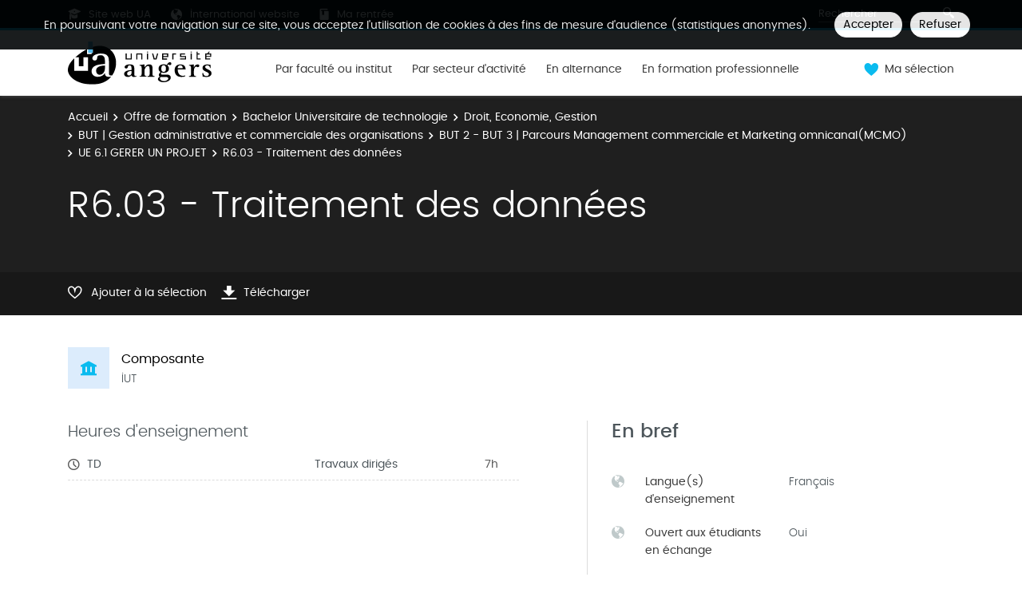

--- FILE ---
content_type: text/html;charset=UTF-8
request_url: https://formations.univ-angers.fr/fr/offre-de-formation/bachelor-universitaire-de-technologie-BUT/droit-economie-gestion-DEG/but-gestion-administrative-et-commerciale-des-organisations-KYLG9MMJ/but-2-but-3-parcours-management-commerciale-et-marketing-omnicanal-mcmo-LR7IQ5VW/ue-6-1-gerer-un-projet-LYE5JNPL/r6-03-traitement-des-donnees-LYE7X0JR.html
body_size: 7186
content:

<!DOCTYPE html>
<html xmlns="http://www.w3.org/1999/xhtml" xml:lang="fr" lang="fr"><head><meta http-equiv="Content-Type" content="text/html; charset=UTF-8" /><meta content="width=device-width, initial-scale=1, shrink-to-fit=no, maximum-scale=1, user-scalable=0" name="viewport" /><meta content="Ametys CMS Open source (http://www.ametys.org)" name="generator" /><link href="/favicon.ico" type="image/x-icon" rel="icon" /><link href="/favicon.ico" type="image/x-icon" rel="shortcut icon" /><meta content="width=device-width, initial-scale=1, shrink-to-fit=no, maximum-scale=1, user-scalable=0" name="viewport" /><title>R6.03 - Traitement des donn&eacute;es - Catalogue des formations</title><meta name="generator" content="Ametys CMS Open source (http://www.ametys.org)" /><meta content="Ametys V4" name="author" /><meta content="Ametys V4" name="copyright" /><meta content="fr" name="language" /><meta content="15 days" name="revisit-after" /><meta content="R6.03 - Traitement des donn&eacute;es" name="DC.title" /><meta content="c.pro#utilisateurs-ldap" name="DC.creator" /><meta content="c.pro#utilisateurs-ldap" name="DC.publisher" /><meta content="val.riou#utilisateurs-ldap" name="DC.contributor" /><meta content="2025-08-27" name="DC.date" /><meta content="Text" name="DC.type" /><meta content="text/html" name="DC.format" /><meta content="courseContent://64732c23-493d-4606-aa4e-db444483edcb" name="DC.identifier" /><meta content="fr" name="DC.language" /><meta content="fr" name="DC.coverage" /><!----><noscript><div><img alt="" style="border:0" src="https://piwik.univ-angers.fr//piwik.php?idsite=21&amp;rec=1" /></div></noscript><link href="/plugins/cms/dublincore/content.rdf?contentId=courseContent://64732c23-493d-4606-aa4e-db444483edcb" rel="meta" /><link type="text/css" rel="stylesheet" href="/_plugins/web/resources-minimized/LTE0MjA2NjMyNDE.css" /><link type="text/css" rel="stylesheet" href="/_plugins/web/resources-minimized/LTM2NjIyMzUzNg.css" media="print,screen" /><link type="text/css" rel="stylesheet" href="/_plugins/web/resources-minimized/MjI2OTA3MzA2.css" media="screen" /><link type="text/css" rel="stylesheet" href="/_plugins/web/resources-minimized/LTIwODM1ODk2NDg.css" /><script type="text/javascript" src="/_plugins/web/resources-minimized/LTY0MDY2NjI1Ng.js"></script><script type="text/javascript"><!--

            $ = $j = jQuery.noConflict();
        
// --></script><script type="text/javascript" src="/_plugins/web/resources-minimized/LTE3MTA3NTEyMzM.js"></script><script type="text/javascript"><!--

            mejs.i18n.language('fr');
        
// --></script><script type="text/javascript"><!--

            ametysUser = null;
            
            var _ametysUserCallbacks = [];
            var _ametysUserRunning = false;
            
            var _fillUserInputs = function(id, field, callback)
            {
                if (this[field])
                {
                    var input = document.getElementById(id);
                    if (!input.value)
                    {
                        input.value = this[field];
                        if (typeof callback == "function")
                        {
                           callback(id, input, this[field]);
                        }
                    }
                }
            }
            
            
            
            function getAmetysUser(callback)
            {
                if (ametysUser && typeof(callback) == "function")
                {
                    callback(ametysUser);
                }
                else
                {
                    if (typeof(callback) == "function")
                    {
                        _ametysUserCallbacks.push(callback);
                    }
                    
                    if (!_ametysUserRunning)
                    {
                        _ametysUserRunning = true;
                        
                        $j.ajax({
                            url: "/_plugins/cms/current-user",
                            dataType: "json",
                            error: function(result, status, error) {
                                console.log(error);
                                ametysUser = null;
                                _ametysUserRunning = false;
                            },
                            success: function(user) {
                                ametysUser = user;
                                
                                if (ametysUser)
                                {
                                    ametysUser.fill = _fillUserInputs;
                                }
                                
                                for (var i=0; i < _ametysUserCallbacks.length; i++)
                                {
                                    try 
                                    {
                                        _ametysUserCallbacks[i](ametysUser);
                                    } 
                                    catch(e) 
                                    {
                                        console.error("Failed to invoked callback function " + _ametysUserCallbacks[i].name + ":", e);
                                    }
                                }
                                
                                _ametysUserRunning = false;
                            }
                        });
                    }
                }
            }
        
// --></script><script type="text/javascript"><!--

           ametysCookieConsentListener = [];
            
           
                function ametysCallCookieConsentListener(accept)
                {
                    for (var i = 0; i < ametysCookieConsentListener.length; i++)
                    {
                       ametysCookieConsentListener[i].apply(window, [accept]);
                    }
                }

                
                    var ametysCookieExpireDay = 390;
                    
                    function ametysRefuseCookieConsent()  
                    {
                        $j.cookie('ametysHasConsent', false, {expires: ametysCookieExpireDay, path: '' || '/'});
                        
                        ametysCallCookieConsentListener(false);
                        ametysHideInformCookieConsent();
                    }
            
                    function ametysAcceptCookieConsent()
                    {
                        $j.cookie('ametysHasConsent', true, {expires: ametysCookieExpireDay, path: '' || '/'});
                        
                        
                        ametysHideInformCookieConsent();
                    }
            
                    function ametysHideInformCookieConsent() 
                    {
                        $j("#cookie-banner").hide();
                    }
                    
                
// --></script><script type="text/javascript" src="/_plugins/web/resources-minimized/LTczNzU2OTE3MQ.js"></script><script type="text/javascript"><!--

            AmetysFront.CONTEXT_PATH = '';
            AmetysFront.ABSOLUTE_CONTEXT_PATH = 'https://formations.univ-angers.fr';
            AmetysFront.URI_PREFIX = '';
            AmetysFront.ABSOLUTE_URI_PREFIX = 'https://formations.univ-angers.fr';
            AmetysFront.MAX_UPLOAD_SIZE = 167772160 - 1000; // 1000 for request overhead
                
            AmetysFront.setAppParameter('siteName', 'odf');
            AmetysFront.setAppParameter('sitemapLanguage', 'fr');
            AmetysFront.setAppParameter('locale', 'fr');
        
// --></script><script type="text/javascript" src="/_plugins/web/resources-minimized/LTExMzA1NDQwNDg.js"></script><script type="text/javascript"><!--

          $(document).on('ready', function () {
            // initialization of popups
            $.HSCore.components.HSPopup.init('.js-fancybox', {
              transitionEffect: false
            });
          });
        
// --></script><script type="text/javascript"><!--

            contextPath = ""; 
        
// --></script><script type="text/javascript" src="/_plugins/web/resources-minimized/LTEwNjM2NzEzMTk.js"></script><script type="text/javascript"><!--

			      var _paq = _paq || [];
			      
			      ametysCookieConsentListener.push(function(accept) {
                    if (accept)
                    {
                        _paq.push(["setDocumentTitle", document.domain + "/" + document.title]);
                        _paq.push(['setConsentGiven']);
	                  (function() {
	                    var u="https://piwik.univ-angers.fr//";
	                    _paq.push(["setTrackerUrl", u+"piwik.php"]);
	                    
	                    var searchTracking = false;
	                    
	                        var searchKeyword = "";
	                        if (searchKeyword != '')
	                        {
	                            // Internal search tracking on a search result page
	                            _paq.push(["trackSiteSearch", searchKeyword, false, false]);
	                            searchTracking = true;
	                        }
	                    
	                    
	                    if (!searchTracking)
	                    {
	                        _paq.push(["trackPageView"]);
	                    }
	                    _paq.push(["enableLinkTracking"]);
	                    _paq.push(["setSiteId", "21"]);
	                    var d=document, g=d.createElement("script"), s=d.getElementsByTagName("script")[0]; g.type="text/javascript";
	                    g.defer=true; g.async=true; g.src=u+"piwik.js"; s.parentNode.insertBefore(g,s);
	                  })();
	                    }
	                    else
	                    {
	                        _paq.push(['forgetConsentGiven']);
	                    }
	                });
			
// --></script><script type="text/javascript" src="/_plugins/web/resources-minimized/LTE4NzE5NTEzMzg.js"></script></head><body><header data-header-fix-effect="slide" data-header-fix-moment="600" id="js-header" class="ametys-header"><div class="ametys-header-top"><div class="container"><div class="ametys-header-top-inner"><div class="ametys-header-top-left" id="partitionMenu"><button data-toggle-invoker="" type="button" class="ametys-header-partition-menu-invoker">Aller &agrave;<span class="ametys-header-partition-menu-invoker__icon ametys-icon-angle-down"></span></button><ul data-toggle-target="" class="ametys-header-partition-menu"><li class="ametys-header-partition-menu__item"><a href="https://univ-angers.fr" class="ametys-header-partition-menu__link"><span class="ametys-header-partition-menu__item-icon ametys-icon-graduation-cap"></span>
                    Site web UA
                </a></li><li class="ametys-header-partition-menu__item"><a href="https://univ-angers.fr/en" class="ametys-header-partition-menu__link"><span class="ametys-header-partition-menu__item-icon  ametys-icon-globe"></span>
                    International website
                </a></li><li class="ametys-header-partition-menu__item"><a href="http://marentree.univ-angers.fr/fr/index.html" class="ametys-header-partition-menu__link"><span class="ametys-header-partition-menu__item-icon ametys-icon-book"></span>
                    Ma rentr&eacute;e
                </a></li></ul></div><script><!--

          $('#partitionMenu').HSAmetysToggle();

          $(window).on('resize', function() {
            if(window.innerWidth >= 768) {
              $('#partitionMenu').HSAmetysToggle('reset');
            }
          });
        
// --></script><div class="ametys-header-top-right"><form action="/fr/index/resultats-recherche-formation.html"><div class="ametys-header-search"><input name="submit-form" type="hidden" /><input placeholder="Rechercher" type="search" name="user.input.criterion.common$titleorwording$textfield$1" class="ametys-header-search__control" /><button type="submit" class="ametys-header-search__btn"><span class="ametys-icon-magnifier"></span></button></div></form></div></div></div></div><div class="ametys-header-main"><div class="container"><div class="ametys-header-main-inner"><div class="ametys-header-logo"><a href="/fr/index.html"><img alt="Catalogue des formations" src="/skins/odfUA/resources/templates/common/img/logo-header.svg" class="ametys-header-logo__img-desktop" /><img alt="Catalogue des formations" src="/skins/odfUA/resources/templates/common/img/logo-header-mobile.svg" class="ametys-header-logo__img-mobile" /></a></div><div class="ametys-header-menu-wrap"><button data-target="#mainMenu" data-toggle="collapse" aria-controls="navBar" aria-expanded="false" type="button" class="ametys-hamburger"><span class="ametys-hamburger__box"><span class="ametys-hamburger__inner"></span></span></button><ul class="ametys-header-menu collapse" id="mainMenu"><li data-max-width="60%" data-animation-out="fadeOut" data-animation-in="fadeIn" class="ametys-header-menu__item"><a aria-expanded="false" aria-haspopup="true" href="/fr/formations-par-composantes.html" class="ametys-header-menu__link">Par facult&eacute; ou institut</a></li><li data-max-width="60%" data-animation-out="fadeOut" data-animation-in="fadeIn" class="ametys-header-menu__item"><a aria-expanded="false" aria-haspopup="true" href="/fr/par-secteur-d-activite.html" class="ametys-header-menu__link">Par secteur d&#039;activit&eacute;</a></li><li data-max-width="60%" data-animation-out="fadeOut" data-animation-in="fadeIn" class="ametys-header-menu__item"><a aria-expanded="false" aria-haspopup="true" href="/fr/en-alternance.html" class="ametys-header-menu__link">En alternance</a></li><li data-max-width="60%" data-animation-out="fadeOut" data-animation-in="fadeIn" class="ametys-header-menu__item"><a aria-expanded="false" aria-haspopup="true" href="/fr/en-formation-professionnelle.html" class="ametys-header-menu__link">En formation professionnelle</a></li></ul></div><script><!--


              $.HSCore.helpers.HSHamburgers.init('.ametys-hamburger');

              $('.ametys-header-menu').HSMegaMenu({
                  
                event: 'hover',
                pageContainer: $('.container'),
                breakpoint: 767
                  
              });
                        
        
// --></script><ul class="ametys-header-profile-menu"><li class="ametys-header-profile-menu__item ametys-dropdown"><a data-dropdown-animation-out="fadeOut" data-dropdown-animation-in="fadeIn" data-dropdown-hide-on-scroll="false" data-dropdown-delay="0" data-dropdown-duration="200" data-dropdown-type="css-animation" data-dropdown-target="#basket" data-dropdown-event="hover" aria-expanded="false" aria-haspopup="true" aria-controls="basket" href="#" class="ametys-header-profile-menu__link ametys-dropdown-invoker" id="basketInvoker"><span class="ametys-header-profile-menu__item-icon"><span style="display: none" class="ametys-header-profile-menu__item-badge"></span><span class="ametys-icon-heart"></span></span><span class="d-none d-md-inline">Ma s&eacute;lection</span></a><div aria-labelledby="basketInvoker" class="ametys-dropdown-content u-dropdown--hidden" id="basket"><div class="ametys-basket"><div class="js-scrollbar ametys-basket-body"><p class="ametys-basket-empty g-px-10 g-my-20">Votre s&eacute;lection est vide.<br /><br />Enregistrez les dipl&ocirc;mes, parcours ou enseignements de votre choix.</p><ul class="ametys-basket-products"><li></li></ul></div><footer class="ametys-basket-footer"><div class="ametys-basket-checkout-btn-wrap"><a href="javascript:ODFCart.download(&#039;odf&#039;)" class="ametys-basket-checkout-btn">T&eacute;l&eacute;charger</a></div></footer></div></div><script type="text/template" id="cart-item-preview-template"><li class="ametys-basket-products__item"><span class="ametys-basket-products-categories__item-icon {{typeIcon}}"></span><div class="ametys-basket-products__item-description"><p class="ametys-basket-products__item-degree" data-parent-title="{{parentProgramTitle}}">{{parentProgramTitle}}</p><h4 class="ametys-basket-products__item-title"><a href="{{pagePath}}">{{title}}</a></h4></div><button onclick="ODFCart.removeItem('{{id}}', ODFCart.emptyCallback)" type="button" class="ametys-basket-products__item-remove">&times;</button></li></script><script type="text/javascript"><!--

            $j(document).ready(function() {
            
                function _updateCartPreview()
                {
                    ODFCart.getItems('fr', 'cart', function(items) {
                        
                        var previewWrap = $j('.ametys-basket-body').find('.ametys-basket-products');
                        previewWrap.empty();
                            
                        if (items.length > 0)
                        {
                            $j('.ametys-basket-empty').hide();
                            $j('.ametys-basket-footer').show();
                            $j('.ametys-basket-body').addClass('non-empty');
                            
                            var template = $j("#cart-item-preview-template").html();
                            $j(items).each(function(index, item) {
                               var html = template.replace(/{{title}}/ig, item.title)
                                    .replace(/{{pageTitle}}/ig, item.pageTitle)
                                    .replace(/{{pagePath}}/ig, "/fr/" + item.pagePath + ".html")
                                    .replace(/{{id}}/ig, item.id)
                                    .replace(/{{contentTypeLabel}}/ig, item.contentTypeLabel)
                                    .replace(/{{parentProgramTitle}}/ig, item.parentProgramTitle ? item.parentProgramTitle : '')
                                    .replace(/{{typeIcon}}/ig, item.contentTypeId == 'org.ametys.plugins.odf.Content.course' ? 'ametys-icon-board' : 'ametys-icon-graduation-cap-alt')
                                    .replace(/{{view}}/ig, item.view ? item.view : '');
                                    
                               previewWrap.append(html);
                            });
                        }
                        else
                        {
                            $j('.ametys-basket-empty').show();
                            $j('.ametys-basket-footer').hide();
                            $j('.ametys-basket-body').removeClass('non-empty');
                        }
                    });
                }
                
                ODFCart.registerListener(_updateCartPreview);
                _updateCartPreview();
            });
        
// --></script><script type="text/javascript"><!--

                    $j(document).ready(function() {
                        function _updateCartCounter()
                        {
                            ODFCart.getItemsCount(function(count){
                                if (count > 0)
                                {
                                    $j('#basketInvoker').find('.ametys-header-profile-menu__item-badge').show();
                                    $j('#basketInvoker').find('.ametys-header-profile-menu__item-badge').html(count);
                                }
                                else
                                {
                                    $j('#basketInvoker').find('.ametys-header-profile-menu__item-badge').hide();
                                    $j('#basketInvoker').find('.ametys-header-profile-menu__item-badge').html(count);
                                }
                            });
                        }
                        
                        ODFCart.registerListener(_updateCartCounter);
                        
                        _updateCartCounter();
                    });
                    
                
// --></script></li></ul><script type="text/javascript"><!--

            $j(document).ready(function() {
                var _getAmetysUserCb = function(user)
                {
                    if (user)
                    {
                        $j('#userMenuItem').find('.ametys-header-profile-menu__item-text').html(user.fullname);
                        $j('#userMenuItem').show();
                        $j('#userConnectItem').hide();
                    }
                    else
                    {
                        $j('#userMenuItem').hide();
                        $j('#userConnectItem').show();
                    }
                }
                
                getAmetysUser(_getAmetysUserCb);
            });
        
// --></script></div></div></div></header><main class="ametys-main"><div data-ametys-zone="default" id="ametys-cms-zone-default"><div data-ametys-zone-level="1" id="ametys-cms-zone-default-item-N10084" class="first last"><div class="ametys-cms-content  wrapper"><div style="min-height: 280px;" class="ametys-main-banner-alt"><div class="container position-relative g-z-index-3"><ul class="ametys-breadcrumbs mb-0"><li class="ametys-breadcrumbs__item"><a href="/fr/index.html" class="ametys-breadcrumbs__link">Accueil</a></li><li class="ametys-breadcrumbs__item"><a href="/fr/offre-de-formation.html" class="ametys-breadcrumbs__link">Offre de formation</a></li><li class="ametys-breadcrumbs__item"><a href="/fr/offre-de-formation/bachelor-universitaire-de-technologie-BUT.html" class="ametys-breadcrumbs__link">Bachelor Universitaire de technologie</a></li><li class="ametys-breadcrumbs__item"><a href="/fr/offre-de-formation/bachelor-universitaire-de-technologie-BUT/droit-economie-gestion-DEG.html" class="ametys-breadcrumbs__link">Droit, Economie, Gestion</a></li><li class="ametys-breadcrumbs__item"><a href="/fr/offre-de-formation/bachelor-universitaire-de-technologie-BUT/droit-economie-gestion-DEG/but-gestion-administrative-et-commerciale-des-organisations-KYLG9MMJ.html" class="ametys-breadcrumbs__link">BUT | Gestion administrative et commerciale des organisations </a></li><li class="ametys-breadcrumbs__item"><a href="/fr/offre-de-formation/bachelor-universitaire-de-technologie-BUT/droit-economie-gestion-DEG/but-gestion-administrative-et-commerciale-des-organisations-KYLG9MMJ/but-2-but-3-parcours-management-commerciale-et-marketing-omnicanal-mcmo-LR7IQ5VW.html" class="ametys-breadcrumbs__link">BUT 2 - BUT 3 | Parcours Management commerciale et Marketing omnicanal(MCMO)</a></li><li class="ametys-breadcrumbs__item"><a href="/fr/offre-de-formation/bachelor-universitaire-de-technologie-BUT/droit-economie-gestion-DEG/but-gestion-administrative-et-commerciale-des-organisations-KYLG9MMJ/but-2-but-3-parcours-management-commerciale-et-marketing-omnicanal-mcmo-LR7IQ5VW/ue-6-1-gerer-un-projet-LYE5JNPL.html" class="ametys-breadcrumbs__link">UE 6.1 GERER UN PROJET</a></li><li class="ametys-breadcrumbs__item">R6.03 - Traitement des donn&eacute;es</li></ul></div><div class="container position-relative g-z-index-4 my-auto"><h1 class="ametys-main-banner-alt__title mb-0">R6.03 - Traitement des donn&eacute;es</h1></div><footer class="ametys-main-banner-alt-footer g-z-index-3"><div class="container"><div class="ametys-main-banner-alt-footer-inner"><div class="ametys-main-banner-alt-footer-section"><ul class="ametys-main-banner-alt-action-list"><li class="ametys-main-banner-alt-action-list__item"><a data-tf-active-icon="ametys-icon-heart" data-tf-default-icon="ametys-icon-heart-alt-2" data-tf-active-text="Retirer de la s&eacute;lection" data-tf-default-text="Ajouter &agrave; la s&eacute;lection" data-tf-is-in-wishlist="out" href="#" class="ametys-main-banner-alt-action-list__link" id="header-add-to-wishlist"><span data-tf-icon="data-tf-icon" style="width: 20px;" class="ametys-main-banner-alt-action-list__item-icon ametys-icon-heart-alt-2"></span><span data-tf-text="data-tf-text" class="ametys-main-banner-alt-action-list__item-text">Ajouter &agrave; la s&eacute;lection</span></a><script><!--

                $j(document).ready(function() {
            
                    
                    
                    function _updateLink(answer)
                    {
                        $j.HSCore.components.HSToggleFavorite.init('#header-add-to-wishlist', {
                            isInWishList: answer,
                            itemId: "courseContent://64732c23-493d-4606-aa4e-db444483edcb",
                            itemTitle: "R6.03 - Traitement des donn\u00E9es",
                            callback: ODFCart.emptyCallback
                        });
                    }
                    
                    ODFCart.hasItem('courseContent://64732c23-493d-4606-aa4e-db444483edcb', _updateLink);
                });
            
// --></script></li><li class="ametys-main-banner-alt-action-list__item"><a target="_blank" href="/plugins/odf-web/odf/_content/course-r4-06-expression-et-communication-6-fr-2/R6.03%20-%20Traitement%20des%20donn%C3%A9es.pdf" class="ametys-main-banner-alt-action-list__link"><span class="ametys-main-banner-alt-action-list__item-icon ametys-icon-download"></span><span class="ametys-main-banner-alt-action-list__item-text">T&eacute;l&eacute;charger</span></a></li></ul></div></div></div></footer></div><div class="ametys-main-content course-single course"><section class="g-py-40"><div class="container"><ul class="ametys-benefits-alt"><li class="ametys-benefits-alt__item"><div class="ametys-benefits-alt__item-icon"><span class="ametys-icon-building"></span></div><div class="ametys-benefits-alt__item-description"><h2 class="ametys-benefits-alt__item-title">Composante</h2><p class="ametys-benefits-alt__item-text">IUT</p></div></li></ul></div></section><div class="container"><div class="ametys-courses-single-two-columns-content"><div class="ametys-courses-single-two-columns-content__body"><section class="g-mb-35"><div class="ametys-richtext"><h3 class="ametys-richtext-title-4">Heures d&#039;enseignement</h3><ul class="ametys-coursepart mb-0" id="courseParts-N1019C"><li class="ametys-coursepart__item"><span class="ametys-coursepart__item-icon ametys-icon-clock"></span><span class="ametys-coursepart__item-title">TD</span><span class="ametys-coursepart__item-text">Travaux dirig&eacute;s</span><span class="ametys-coursepart__item-badge ametys-coursepart__item-badge--total">7h
                </span></li></ul></div></section></div><aside class="ametys-courses-single-two-columns-content__sidebar"><section class="g-mb-55"><h2 class="ametys-section-title">En bref</h2><div class="ametys-richtext"><table style="width: 100%;" class="data"><tbody><tr></tr><tr><td style="width: 34px;"><span class="ametys-icon-globe"></span></td><th><p>Langue(s) d&#039;enseignement</p></th><td style="width: 215px;"><p>Fran&ccedil;ais</p></td></tr><tr><td style="width: 34px;"><span class="ametys-icon-globe"></span></td><th><p>Ouvert aux &eacute;tudiants en &eacute;change</p></th><td style="width: 215px;"><p>Oui</p></td></tr></tbody></table></div></section></aside></div></div></div></div></div></div></main><footer class="ametys-footer"><div class="container"><div class="ametys-footer-inner"><div class="ametys-footer-left"><div class="ametys-footer-logo"><a href="https://www.univ-angers.fr/fr/index.html"><img alt="Universit&eacute; d&#039;Angers" src="/skins/odfUA/resources/templates/common/img/logo-footer.svg" /></a></div><div class="ametys-footer-address"><p>Universit&eacute; d&#039;Angers <br /> 40 Rue de Rennes <br /> 49035 Angers</p></div><ul class="ametys-footer-social"><li class="ametys-footer-social__item"><a target="_blank" href="https://www.facebook.com/univangers" class="ametys-footer-social__link"><span class="ametys-footer-social__item-icon fab fa-facebook-f"></span></a></li><li class="ametys-footer-social__item"><a target="_blank" href="https://twitter.com/UnivAngers" class="ametys-footer-social__link"><span class="ametys-footer-social__item-icon fab fa-twitter"></span></a></li><li class="ametys-footer-social__item"><a target="_blank" href="https://fr.linkedin.com/school/univangers/" class="ametys-footer-social__link"><span class="ametys-footer-social__item-icon fab fa-linkedin-in"></span></a></li><li class="ametys-footer-social__item"><a target="_blank" href="#" class="ametys-footer-social__link"><span class="ametys-footer-social__item-icon fab fa-youtube"></span></a></li><li class="ametys-footer-social__item"><a target="_blank" href="https://www.instagram.com/UnivAngers/" class="ametys-footer-social__link"><span class="ametys-footer-social__item-icon fab fa-instagram"></span></a></li></ul></div><div class="ametys-footer-middle"><div class="ametys-footer-middle-inner"><div class="ametys-footer-middle-section"><h4 class="ametys-footer-title">Liens</h4><ul class="ametys-footer-menu"><li class="ametys-footer-menu__item"><a href="/fr/acces-directs/contact.html" class="ametys-footer-menu__link">Contact</a></li><li class="ametys-footer-menu__item"><a href="/fr/acces-directs/credits.html" class="ametys-footer-menu__link">Cr&eacute;dits</a></li><li class="ametys-footer-menu__item"><a href="/fr/acces-directs/site-web-general.html" class="ametys-footer-menu__link">Site web g&eacute;n&eacute;ral</a></li><li class="ametys-footer-menu__item"><a href="/fr/acces-directs/ua-talents.html" class="ametys-footer-menu__link">UA Talents</a></li></ul></div></div></div></div></div></footer><script type="text/javascript"><!--

                        (function() { // anonymous function for scope purposes
                            // Show the information banner to the top of the page
                            function showBanner()
                            {
                                if (ametysCookieConsentListener.length > 0)
                                {
                                    
    
        var html = '<div class="cookiebanner-wrapper" id="cookie-banner">'
        + '<div class="cookiebanner">'
        + '<div class="cookiebanner-info">'
        + "En poursuivant votre navigation sur ce site, vous acceptez l'utilisation de cookies à des fins de mesure d'audience (statistiques anonymes)."
        + ' '
        + '</div>'
        + '<div class="cookiebanner-buttons">'
        + '<a href="javascript:ametysAcceptCookieConsent()" class="cookiebanner-accept">'
        + "Accepter"
        + '</a>'
        + ' '
        + '<a href="javascript:ametysRefuseCookieConsent()" class="cookiebanner-refuse">'
        + "Refuser"
        + '</a>'
            
            
        + '</div>'
        + '</div>'
        + '</div>';
    
                                    $j(document.body).prepend(html).addClass('cookiebanner-visible');
                                }
                            }
                        
                            // Get the Internet Explorer version, return -1 if not IE
                            function getInternetExplorerVersion() {
                                var rv = -1;
                                if ($j.browser.msie)  
                                {
                                    rv = $j.browser.version;
                                } 
                                
                                return rv;
                            }
                            
                            // Check the navigator value DoNotTrack to know if the signal is activated and equal to 1
                            function notToTrack() {
                                if ( (navigator.doNotTrack && (navigator.doNotTrack=='yes' || navigator.doNotTrack=='1'))
                                    || ( navigator.msDoNotTrack && navigator.msDoNotTrack == '1') ) {
                                    var isIE = (getInternetExplorerVersion()!=-1)
                                    if (!isIE){    
                                         return true;
                                    }
                                    return false;
                                }
                            }
                        
                            // If the signal equals 0, consent is true
                            function isToTrack() {
                                if ( navigator.doNotTrack && (navigator.doNotTrack=='no' || navigator.doNotTrack==0 )) {
                                    return true;
                                }
                            }
                            
                            
                            var consentCookie =  $j.cookie('ametysHasConsent');
                            if (consentCookie == null) 
                            {
                                // The user has no cookies, we show the banner. 
                                if (notToTrack()) 
                                { 
                                    // Internet explorer DoNotTrack is not activated. Do not ask for consent and just opt him out
                                    ametysCallCookieConsentListener(false);
                                } 
                                else if (isToTrack()) 
                                { 
                                    // Internet explorer DoNotTrack is activated. Do not ask for consent and just opt him in
                                    ametysCallCookieConsentListener(true);
                                } 
                                else 
                                {
                                       
                                          ametysCallCookieConsentListener(true);
                                      
                                
                                    // Otherwise ask the user
                                    $j(window).on("load", showBanner);
                                }
                            } 
                            else 
                            {
                                ametysCallCookieConsentListener(consentCookie == 'true');
                            }
                        })();
                   
// --></script></body></html>


--- FILE ---
content_type: image/svg+xml
request_url: https://formations.univ-angers.fr/skins/odfUA/resources/templates/common/img/logo-header.svg
body_size: 2078
content:
<?xml version="1.0" encoding="utf-8"?>
<!-- Generator: Adobe Illustrator 22.1.0, SVG Export Plug-In . SVG Version: 6.00 Build 0)  -->
<!DOCTYPE svg PUBLIC "-//W3C//DTD SVG 1.1//EN" "http://www.w3.org/Graphics/SVG/1.1/DTD/svg11.dtd" [
	<!ENTITY ns_extend "http://ns.adobe.com/Extensibility/1.0/">
	<!ENTITY ns_ai "http://ns.adobe.com/AdobeIllustrator/10.0/">
	<!ENTITY ns_graphs "http://ns.adobe.com/Graphs/1.0/">
	<!ENTITY ns_vars "http://ns.adobe.com/Variables/1.0/">
	<!ENTITY ns_imrep "http://ns.adobe.com/ImageReplacement/1.0/">
	<!ENTITY ns_sfw "http://ns.adobe.com/SaveForWeb/1.0/">
	<!ENTITY ns_custom "http://ns.adobe.com/GenericCustomNamespace/1.0/">
	<!ENTITY ns_adobe_xpath "http://ns.adobe.com/XPath/1.0/">
]>
<svg version="1.1" id="Calque_1" width="300"  xmlns:x="&ns_extend;" xmlns:i="&ns_ai;" xmlns:graph="&ns_graphs;"
	 xmlns="http://www.w3.org/2000/svg" xmlns:xlink="http://www.w3.org/1999/xlink" x="0px" y="0px" viewBox="0 0 188.4 56.7"
	 style="enable-background:new 0 0 188.4 56.7;" xml:space="preserve">
<style type="text/css">
	.st0{fill:#FFFFFF;}
	.st1{fill:#53B9EA;}
</style>
<switch>
	<foreignObject requiredExtensions="&ns_ai;" x="0" y="0" width="1" height="1">
		<i:pgfRef  xlink:href="#adobe_illustrator_pgf">
		</i:pgfRef>
	</foreignObject>
	<g i:extraneous="self">
		<g>
			<g>
				<g>
					<g>
						<path d="M90.2,46.2c-1.2,0.4-2.3,0.6-3.8,0.6c-2.2,0-2.6-1.2-2.9-2.3c-0.7,0.8-2.3,2.3-5,2.3c-2.5,0-4.8-1.7-4.8-3.9
							c0-4.8,7.5-5.1,9.7-5.2v-1.7c0-1.9,0-4.5-2.5-4.5c-3.6,0-1.1,4.1-4.4,4.1c-1,0-2.1-0.6-2.1-1.8c0-2.5,3.7-3.6,6.7-3.6
							c4.6,0,6,1.7,6,5.7v6.9c0,2.1,0.4,2.9,1.6,2.9c0.5,0,0.9-0.2,1.4-0.3V46.2z M83.5,38.9c-1.4,0-5.8,0.2-5.8,3.5
							c0,1.3,0.8,2.5,2.3,2.5c2.1,0,3.5-1.4,3.5-3.9V38.9z"/>
						<path d="M94,45.7c2.1,0,2.7-0.6,2.7-3v-8.1c0-2.5-1.3-2.8-2.7-2.8V31l6.4-0.8v4.1h0.1c0.8-1.4,2.5-4.1,6-4.1
							c3.7,0,4.4,2,4.4,4.6v7.9c0,2.4,0.6,3,2.7,3v0.8h-9.1v-0.8c2.1,0,2.7-0.6,2.7-3v-5.1c0-4.2-0.5-5.3-2.3-5.3
							c-2.1,0-4.4,3.6-4.4,5.7v4.6c0,2.4,0.6,3,2.7,3v0.8H94V45.7z"/>
						<path d="M129.4,43.6c2.7,0,5.5,0.9,5.5,4.1c0,2.8-3.5,6-9.3,6c-5.4,0-7.5-2.4-7.5-4.1c0-1.6,1.4-2.6,2.3-3.3
							c-0.4-0.4-1.2-0.9-1.2-2c0-1.8,1.7-3.3,2.2-4c-1-0.7-2.5-1.7-2.5-4.5c0-3.5,2.6-5.7,6.8-5.7c1.7,0,3,0.5,3.9,1
							c0.7-1.3,1.9-3.8,4.1-3.8c1.1,0,2,0.8,2,1.9c0,1.1-0.8,1.9-2,1.9c-0.6,0-0.9-0.2-1.2-0.4c-0.3-0.2-0.4-0.3-0.7-0.3
							c-0.7,0-1.1,0.8-1.3,1.3c1,0.8,2,1.9,2,4.1c0,3.5-2.8,5.5-6.7,5.5c-1.6,0-2.4-0.3-3.1-0.5c-0.4,0.4-0.7,1-0.7,1.6
							c0,1,0.8,1.3,1.9,1.3H129.4z M121.4,46.8c-0.4,0.6-0.7,1.2-0.7,1.9c0,1.4,1.6,3.6,5,3.6c3.5,0,6-1.9,6-3.5
							c0-1.5-1.7-1.9-3.3-1.9H121.4z M125.6,40.1c2.2,0,3-1.9,3-4.3c0-2.4-0.8-4.5-3-4.5c-2.7,0-3.1,2.7-3.1,4.5
							C122.5,38.5,123.2,40.1,125.6,40.1"/>
						<path d="M153.9,45.9c-0.7,0.2-2.6,0.9-5,0.9c-5.6,0-8.9-3.1-8.9-8.8c0-5.2,2.7-7.7,7.6-7.7c5.7,0,6.7,3.6,6.7,6.5h-10.3
							c0,3.6,1.5,8.5,6.6,8.5c1.5,0,2.7-0.3,3.3-0.6V45.9z M150.5,35.3c0-2.2-0.6-3.9-3.1-3.9c-2.8,0-3.5,2.6-3.5,3.9H150.5z"/>
						<path d="M158.8,45.7c2.1,0,2.7-0.6,2.7-3v-8.1c0-2.5-1.3-2.8-2.7-2.8V31l6.4-0.8v4h0.1c0.6-1.6,2-4,5-4c0.8,0,2,0.7,2,1.8
							c0,1.2-0.9,1.9-2,1.9c-1.3,0-1.1-0.8-2.3-0.8c-1.1,0-2.8,2.1-2.8,5.7v3.9c0,2.4,0.6,3,2.7,3v0.8h-9.1V45.7z"/>
						<path d="M186.3,34.9c-0.1-1.2-0.9-3.5-3.6-3.5c-1.6,0-2.7,1-2.7,2.2c0,2.2,4.2,3.1,6.4,4.8c1.1,0.8,1.9,2,1.9,3.7
							c0,2.8-2.4,4.7-6.6,4.7c-2.2,0-4.2-0.4-5.1-0.6l-0.2-4.6h1.1c0,2,1.4,4.1,4.1,4.1c1.6,0,3.3-0.9,3.3-2.6
							c0-2.2-3.6-2.9-5.8-4.3c-1.8-1.2-2.6-2.1-2.6-4c0-3.1,2.9-4.5,6.3-4.5c1.7,0,3,0.3,4.2,0.6l0.2,4.1H186.3z"/>
						<polygon points="83.7,23.8 75.7,23.8 75.7,15.8 77.1,15.8 77.1,22.5 82.3,22.5 82.3,15.8 83.7,15.8 						"/>
						<polygon points="97.7,15.8 97.7,23.8 96.3,23.8 96.3,17.1 91.1,17.1 91.1,23.8 89.7,23.8 89.7,15.8 						"/>
						<path d="M105.1,14.6h-1.4v-1.1h1.4V14.6z M105.1,23.8h-1.4v-8h1.4V23.8z"/>
						<path d="M116.2,23.8h-3.7l-2.1-8h1.4l2,6.6h1.3c0-0.3,1.9-6.6,1.9-6.6h1.4L116.2,23.8z"/>
						<path d="M123.6,23.8v-8h8v4.7H125v2h5.1v1.4H123.6z M125,19.1h5.1v-2H125V19.1z"/>
						<polygon points="141.9,17.1 138.3,17.1 138.3,23.8 136.9,23.8 136.9,15.8 141.9,15.8 						"/>
						<polygon points="147,23.8 147,22.4 153.6,22.4 153.6,20.5 150.3,20.5 147,20.5 147,15.8 153.7,15.8 153.7,17.1 148.5,17.1 
							148.5,19.1 155,19.1 155,23.8 						"/>
						<path d="M162.4,14.6H161v-1.1h1.4V14.6z M162.4,23.8H161v-8h1.4V23.8z"/>
						<polygon points="172.8,17.1 170.1,17.1 170.1,22.4 173.9,22.4 173.9,23.8 168.7,23.8 168.7,18.6 168.7,13.5 170.1,13.5 
							170.1,15.8 172.8,15.8 						"/>
						<path d="M188,20.4v-4.7h-3.5l1.6-2.3h-1.4c0,0-1.3,1.6-1.8,2.3H180v8h6.6v-1.4h-5.1v-2H188z M181.5,17.1h5.1v2h-5.1V17.1z"/>
					</g>
				</g>
			</g>
			<g>
				<g>
					<path class="st0" d="M56.6,44.9c-2.1,0-2.8-0.8-2.8-3V26c0-6-1.7-10.2-10.7-10.2c-4.6,0-11,2.1-11,6.3c0,1.7,1.4,2.9,3.2,2.9
						c1.1,0,3.1-0.7,3.1-3.3c0-2,0.5-3.7,4.6-3.7c5.6,0,5.6,4.7,5.6,9.2v2.4c-5,0.4-17.5,0.4-17.5,9.7c0,4.2,3.4,7.2,8,7.2
						c4.5,0,7.4-1.8,9.4-4.7h0.1c0,2.8,1.1,4.7,5,4.7c0.8,0,1.6,0,3.3-0.2l0.4-0.4c0.3-0.4,0.6-0.8,0.8-1.2
						C57,44.9,56.8,44.9,56.6,44.9z"/>
					<polygon class="st0" points="20.3,32.6 14.3,32.6 14.3,20.7 10,20.7 8.3,22.2 8.3,38.6 26.3,38.6 26.3,20.7 20.3,20.7 					"/>
				</g>
				<path d="M37,38.3c0-6,8.5-6.5,11.6-6.6v3.8c0,4.4-2.8,8.4-7.1,8.4C39.2,43.9,37,41.6,37,38.3z M56.6,44.9c0.2,0,0.4,0,1.5-0.1
					c3.5-5,5.1-11,5.1-16.4c0-12.4-8.5-22.7-21.7-22.7c-2.8,0-5.8,0.5-8.9,1.4V15h-1.5v1.5h-6v0V10c-4.9,2.5-10,6-15.1,10.7h4.3v12
					h6v-12h6v18h-18V22.2C2.3,28.1,0,33.2,0,37.5c0,9.1,12.1,19.2,32,19.2c11.1,0,18.8-3.8,23.8-9.1l1.1-1.2
					c-1.8,0.2-2.5,0.2-3.3,0.2c-3.8,0-5-1.9-5-4.7h-0.1c-2.1,2.9-4.9,4.7-9.4,4.7c-4.6,0-8-3.1-8-7.2c0-9.3,12.5-9.3,17.5-9.7v-2.4
					c0-4.5-0.1-9.2-5.6-9.2c-4.1,0-4.6,1.7-4.6,3.7c0,2.6-2,3.3-3.1,3.3c-1.8,0-3.2-1.2-3.2-2.9c0-4.2,6.4-6.3,11-6.3
					c9.1,0,10.7,4.2,10.7,10.2v15.9C53.8,44.1,54.5,44.9,56.6,44.9z"/>
				<rect x="26.6" class="st1" width="6" height="15"/>
			</g>
		</g>
	</g>
</switch>

</svg>
